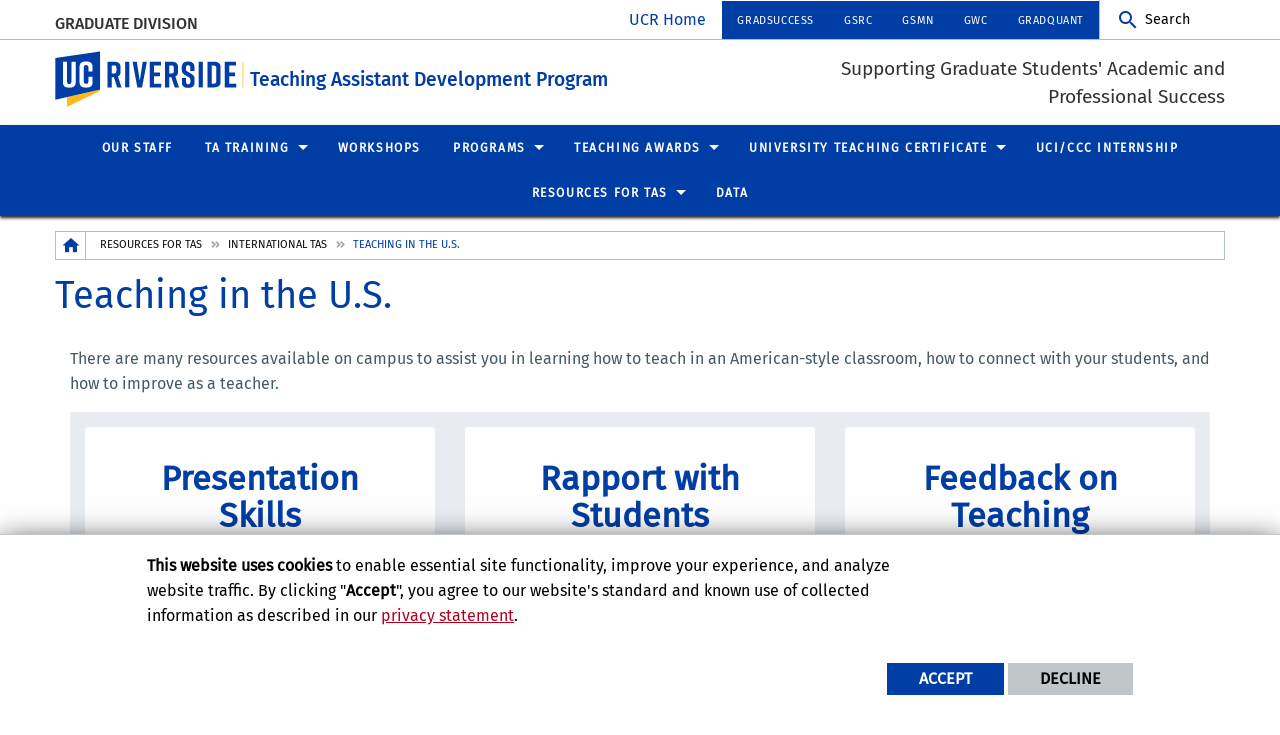

--- FILE ---
content_type: text/html; charset=UTF-8
request_url: https://tadp.ucr.edu/resources/international-tas/teaching-us
body_size: 12010
content:
<!doctype html>
<html  lang="en" dir="ltr" prefix="og: https://ogp.me/ns#" class="no-js">
<head>
    <meta charset="utf-8" />
<noscript><style>form.antibot * :not(.antibot-message) { display: none !important; }</style>
</noscript><script>window.dataLayer = window.dataLayer || [];function gtag(){dataLayer.push(arguments)};gtag("js", new Date());gtag("set", "developer_id.dMDhkMT", true);gtag("config", "UA-3051875-1", {"groups":"default","anonymize_ip":true,"page_placeholder":"PLACEHOLDER_page_path","allow_ad_personalization_signals":false});gtag("config", "G-S8BZQKWST2", {"groups":"default","page_placeholder":"PLACEHOLDER_page_location","allow_ad_personalization_signals":false});gtag("config", "G-Z1RGSBHBF7", {"groups":"default","page_placeholder":"PLACEHOLDER_page_location","allow_ad_personalization_signals":false});</script>
<link rel="canonical" href="https://tadp.ucr.edu/resources/international-tas/teaching-us" />
<meta property="og:site_name" content="Teaching Assistant Development Program" />
<meta property="og:type" content="website" />
<meta property="og:url" content="https://tadp.ucr.edu/resources/international-tas/teaching-us" />
<meta property="og:title" content="Teaching in the U.S." />
<meta property="og:updated_time" content="2020-11-17T16:35:43-0800" />
<meta name="twitter:card" content="summary_large_image" />
<meta name="twitter:title" content="Teaching in the U.S." />
<meta name="twitter:url" content="https://tadp.ucr.edu/resources/international-tas/teaching-us" />
<meta name="Generator" content="Drupal 10 (https://www.drupal.org)" />
<meta name="MobileOptimized" content="width" />
<meta name="HandheldFriendly" content="true" />
<meta name="viewport" content="width=device-width, initial-scale=1.0" />
<link rel="icon" href="/themes/custom/ucr_default/favicon.ico" type="" />
<script src="/sites/default/files/eu_cookie_compliance/eu_cookie_compliance.script.js?t5njc7" defer></script>
<script>window.a2a_config=window.a2a_config||{};a2a_config.callbacks=[];a2a_config.overlays=[];a2a_config.templates={};</script>

    <title>Teaching in the U.S. | Teaching Assistant Development Program</title>
    <link rel="stylesheet" media="all" href="/sites/default/files/css/css_3TG5c5kvKYBXrbq2OiE2hf9VTtSnB7iwEZei4C8WsIc.css?delta=0&amp;language=en&amp;theme=ucr_default&amp;include=eJxtiEEOwjAMwD5UmidNaZNtFWlTJQ1ovwchJC5cbMtItBTHBfiNvJuOlTi2qnpv_Faf0nBUhn9zK2icJhoehvN0IIuJkn8nx5hRpPnJlPzyxR0KOqeothHvGLLgEC0ot-qeHo2fDh_mrhTCLyKbQOc" />
<link rel="stylesheet" media="all" href="https://fonts.googleapis.com/css?family=Montserrat:700|Roboto+Slab:400,700|Roboto:400,700" />
<link rel="stylesheet" media="all" href="/sites/default/files/css/css_0abaXb3QeiWQ5q-RgEL_VH8pMs4JGkT1fjzGidA3j_g.css?delta=2&amp;language=en&amp;theme=ucr_default&amp;include=eJxtiEEOwjAMwD5UmidNaZNtFWlTJQ1ovwchJC5cbMtItBTHBfiNvJuOlTi2qnpv_Faf0nBUhn9zK2icJhoehvN0IIuJkn8nx5hRpPnJlPzyxR0KOqeothHvGLLgEC0ot-qeHo2fDh_mrhTCLyKbQOc" />

    
</head>
<body class="layout path-node node--type-page">
    
      <div class="dialog-off-canvas-main-canvas" data-off-canvas-main-canvas>
        <div class="webpage-content">
    <header role="banner" data-sticky-container>
        <div class="header-sticky-container" data-ucr-sticky="" data-ucr-mobile-sticky="">
            <div class="grid-container full">
                                                <div class="grid-x">
                    <div class="cell small-order-2 medium-order-1 audience-container">
    <div class="grid-container audience-menu-bar">
        <div class="grid-x align-middle">
             <div id="block-organizationname" data-block-plugin-id="ucr_global_organization_name" class="cell auto org-name">
    
        
              <a class="skip-main" tabindex="1" href="#main-content">Skip to main content</a>

<span class="parent-org-title">
    <a href="https://graduate.ucr.edu/">Graduate Division</a>
</span>

    </div>
<div class="cell medium-shrink show-for-medium global-header-menu">
  <nav aria-label="global header menu">
    <ul class="menu">
      <li class="ucr-home-link"><a href="https://www.ucr.edu" target="_blank">UCR Home</a></li>
    </ul>
  </nav>
</div>

<div id="audience-links-desktop-view" data-block-plugin-id="system_menu_block:ucr-audience-menu" class="cell medium-shrink show-for-medium audience-links-desktop">
    
        
            
  
  
            <nav class="audience-links">
        <ul class="vertical medium-horizontal menu" data-responsive-menu="accordion medium-dropdown" data-closing-time="100" data-alignment="left">
    
                        <li class="audience-button">
                        <a href="https://graduate.ucr.edu/gradsuccess">GradSuccess</a>
                            </li>
                        <li class="audience-button">
                        <a href="https://gsrc.ucr.edu/">GSRC</a>
                            </li>
                        <li class="audience-button">
                        <a href="https://gradmentors.ucr.edu/">GSMN</a>
                            </li>
                        <li class="audience-button">
                        <a href="https://gwc.ucr.edu/">GWC</a>
                            </li>
                        <li class="audience-button">
                        <a href="https://gradquant.ucr.edu/">GradQuant</a>
                            </li>
            </ul>
      </nav>  


    </div>
    <div id="block-ucriversideaudiencesearchblock" data-block-plugin-id="ucr_global_audience_search" class="cell medium-shrink show-for-medium">
        
                
            <section class="google-search">
        <button class="button audience-search-button" data-open="gscSearchFormModal">Search</button>
    </section>

    </div>
             <div class="cell shrink hide-for-medium" data-responsive-toggle="main-menu-container" data-hide-for="medium">
                <button class="mdi mdi-menu button mobile-menu-expander" id="mobile-menu-expander" type="button" data-toggle="main-menu-container">
                </button>
            </div>
        </div>
    </div>
</div>

                    <div class="cell small-order-1 medium-order-2 masthead-container">
    <div class="grid-container">
        <div class="grid-x align-middle">
             
    <div class="cell shrink">
        <a class="masthead-logo" href="/">
            <span class="show-for-sr">UC Riverside</span>
        </a>
    </div>
    <div class="cell auto">
        <h1 class="masthead-title" aria-label="Welcome to  Teaching Assistant Development Program ">
            <a href="/"> Teaching Assistant Development Program </a>
        </h1>
    </div>
    <div class="cell auto show-for-medium">
        <p class="slogan">Supporting Graduate Students' Academic and Professional Success </p>
    </div>
         </div>
    </div>
</div>

                    <div class="cell small-order-3 medium-order-3 main-nav-bar">
    <div class="grid-container" id="main-menu-container" data-animate="fade-in fade-out">
        <div class="grid-x">
                 <div id="block-ucriversideaudiencesearchblock-2" data-block-plugin-id="ucr_global_audience_search" class="cell hide-for-medium">
        
                
            <section class="google-search">
        <button class="button audience-search-button" data-open="gscSearchFormModal">Search</button>
    </section>

    </div>
<div id="block-ucr-default-main-menu" data-block-plugin-id="system_menu_block:main" class="cell main-menu-cell">
    
        
                        <nav id="primary-site-menu" aria-labelledby="primary-site-menu">
    <ul class="standard-menu vertical medium-horizontal menu align-center-middle" data-responsive-menu="accordion medium-dropdown" data-closing-time="200">
                <li>
        <a href="/our-staff" data-drupal-link-system-path="node/36">Our Staff</a>
                </li>
            <li>
        <a href="/home" data-drupal-link-system-path="node/1">TA Training</a>
                                <ul class="vertical menu submenu">
                <li>
        <a href="/ta-training" data-drupal-link-system-path="node/41">TA Training</a>
                </li>
            <li>
        <a href="/ta-training/orientation" data-drupal-link-system-path="node/46">Orientation</a>
                </li>
            <li>
        <a href="/ta-training/continuing-training" data-drupal-link-system-path="node/51">Continuing Training</a>
                </li>
            </ul>
        
                </li>
            <li>
        <a href="https://tadp.ucr.edu/resources/workshops">Workshops</a>
                </li>
            <li>
        <a href="/home" data-drupal-link-system-path="node/1">Programs</a>
                                <ul class="vertical menu submenu">
                <li>
        <a href="/resources/workshops" data-drupal-link-system-path="node/71">Workshops</a>
                </li>
            <li>
        <a href="http://gsrc.ucr.edu/development-events/teaching-career-week">Teaching Careers Week</a>
                </li>
            <li>
        <a href="/tadp-curriculum-design-institute" data-drupal-link-system-path="node/202">TADP Curriculum Design Institute</a>
                </li>
            <li>
        <a href="/teaching-observation" data-drupal-link-system-path="node/205">Teaching Observation</a>
                </li>
            <li>
        <a href="/stay-ta-ready-certificate-program-0" data-drupal-link-system-path="node/203">Stay TA Ready Certificate Program</a>
                </li>
            </ul>
        
                </li>
            <li>
        <a href="/teaching-awards" data-drupal-link-system-path="node/91">Teaching Awards</a>
                                <ul class="vertical menu submenu">
                <li>
        <a href="/teaching-awards/distinguished-teaching-awards" data-drupal-link-system-path="node/96">Distinguished Teaching Awards</a>
                </li>
            <li>
        <a href="/teaching-awards/outstanding-teaching-assistant-awards" data-drupal-link-system-path="node/106">Outstanding Teaching Assistant Awards</a>
                </li>
            </ul>
        
                </li>
            <li>
        <a href="/home" data-drupal-link-system-path="node/1">University Teaching Certificate</a>
                                <ul class="vertical menu submenu">
                <li>
        <a href="/university-teaching-certificate" data-drupal-link-system-path="node/116">University Teaching Certificate</a>
                </li>
            <li>
        <a href="/university-teaching-certificate/faq" data-drupal-link-system-path="node/121">FAQ</a>
                </li>
            <li>
        <a href="/university-teaching-certificate/recipients" data-drupal-link-system-path="node/126">Recipients</a>
                </li>
            <li>
        <a href="/utc-application" data-drupal-link-system-path="node/171">Application</a>
                </li>
            </ul>
        
                </li>
            <li>
        <a href="/uciccc-internship" data-drupal-link-system-path="node/201">UCI/CCC Internship</a>
                </li>
            <li>
        <a href="/home" data-drupal-link-system-path="node/1">Resources for TAs</a>
                                <ul class="vertical menu submenu">
                <li>
        <a href="/resources" data-drupal-link-system-path="node/61">Resources for TAs</a>
                </li>
            <li>
        <a href="/resources/international-tas" data-drupal-link-system-path="node/66">International TAs</a>
                                <ul class="vertical menu submenu">
                <li>
        <a href="/resources/international-tas/language-support" data-drupal-link-system-path="node/81">Language Support</a>
                </li>
            <li>
        <a href="/resources/international-tas/teaching-us" data-drupal-link-system-path="node/86" class="is-active" aria-current="page">Teaching in the U.S.</a>
                </li>
            </ul>
        
                </li>
            </ul>
        
                </li>
            <li>
        <a href="/numbers" data-drupal-link-system-path="node/131">Data</a>
                </li>
            </ul>
</nav>
        




    </div>

<div class="cell global-header-menu show-for-small-only">
  <nav aria-label="global header menu">
    <ul class="menu">
      <li class="ucr-home-link-mobile "><a href="https://www.ucr.edu" target="_blank">UCR Home</a></li>
    </ul>
  </nav>
</div>
<div id="audience-links-mobile-view" data-block-plugin-id="system_menu_block:ucr-audience-menu" class="cell hide-for-medium audience-links-mobile" aria-label="Audience Links mobile view">
    
        
            
  
  
            <nav class="audience-links">
        <ul class="vertical medium-horizontal menu" data-responsive-menu="accordion medium-dropdown" data-closing-time="100" data-alignment="left">
    
                        <li class="audience-button">
                        <a href="https://graduate.ucr.edu/gradsuccess">GradSuccess</a>
                            </li>
                        <li class="audience-button">
                        <a href="https://gsrc.ucr.edu/">GSRC</a>
                            </li>
                        <li class="audience-button">
                        <a href="https://gradmentors.ucr.edu/">GSMN</a>
                            </li>
                        <li class="audience-button">
                        <a href="https://gwc.ucr.edu/">GWC</a>
                            </li>
                        <li class="audience-button">
                        <a href="https://gradquant.ucr.edu/">GradQuant</a>
                            </li>
            </ul>
      </nav>  


    </div>
         </div>
    </div>
</div>

                </div>
            </div>
        </div>
    </header>
    <main>
        <div id="content-container">
                            <div id="hero-panel-area">
        <div class="views-element-container" id="block-ucr-default-head-image-title-block" data-block-plugin-id="views_block:content_views-content_head_image_title_block">
        
                
        <div><div class="js-view-dom-id-46c4661cdd1c3969c811fc3b63f1c37149e5d45351237a99a42541536ee2c373">
  
  
  

  
  
  

    

  
  

  
  
</div>
</div>

    </div>

</div>

                        <div class="grid-container">
                                <div class="grid-x grid-padding-x grid-padding-y primary-content-header">
                        <div id="block-ucr-default-breadcrumbs" data-block-plugin-id="system_breadcrumb_block" class="cell">
    
        
                <div><span id="system-breadcrumb" class="visually-hidden">Breadcrumb</span></div>
    <div class="grid-container full">
        <div class="grid-x breadcrumb-container">
            <div class="shrink cell breadcrumb-home">
                <a href="/" aria-label="Redirects to the homepage of this site."><span class="mdi mdi-home breadcrumb-home-icon"></span></a>
            </div>
            <div class="auto cell breadcrumb-list">
                <nav aria-labelledby="system-breadcrumb">
                    <ul class="breadcrumbs">
                                                                                  <li class="list-no-display"><span>&nbsp;</span></li>
                                                                                                                <li>
                                                                            <a href="/resources">Resources for TAs</a>
                                                                    </li>
                                                                                                                <li>
                                                                            <a href="/resources/international-tas">International TAs</a>
                                                                    </li>
                                                                                                                <li>
                                                                            <span>Teaching in the U.S.</span>
                                                                    </li>
                                                                        </ul>
                </nav>
            </div>
        </div>
    </div>

    </div>
<div id="block-ucr-default-page-title" data-block-plugin-id="page_title_block" class="cell">
    
        
            
  <h1 class="page-title"><span>Teaching in the U.S.</span>
</h1>


    </div>


                </div>
                                <div class="grid-x grid-padding-x system-admin-controls">
                    
                </div>
                            </div>
            <div id="main-content" class="grid-container full primary-content-area">
                <div class="grid-x">
                                    <div class="cell large-auto small-order-3 medium-order-3 large-order-2 pca-content">
                          <div>
    <div id="block-ucr-default-content" data-block-plugin-id="system_main_block">
  
    
      <article>

  
    

  
  <div>
        <div  class="layout layout-one-col grid-container">
        <div class="grid-x grid-padding-x grid-padding-y grid-margin-x grid-margin-y">
            <div class="cell">
                                    <div  class="layout__region layout__region--main">
                                    <div data-block-plugin-id="block_content:3c41767d-7fbe-42b3-bd5b-fd4fb4a68141" class="ucr-custom-block">
        
                
                <div class="grid-container full">
            <div class="grid-x grid-padding-x">
                <div class="cell">
                    
            <p data-test="textbox" dir="ltr">There are many resources available on campus to assist you in learning how to teach in an American-style classroom, how to connect with your students, and how to improve as a teacher.</p>
    
                </div>
            </div>
        </div>
                <div class="info-card-container info-card-container-custom-bg  " style="background: linear-gradient(rgba(233,237,242,1),rgba(233,237,242,1));">
            <div class="grid-container full">
                <div class="grid-x grid-padding-x grid-padding-y small-up-1 medium-up-2 large-up-3 info-card-box text-center align-center" data-equalizer data-equalize-on="medium" data-equalize-by-row="true">
                        <div class="cell">
                <div class="paragraph paragraph--type--info-card paragraph--view-mode--default info-card" data-equalizer-watch>
        <div class="card-body">
            <h2 data-test="textbox" dir="ltr">Presentation Skills</h2>

<ul dir="ltr">
	<li data-test="textbox"><a href="/resources/workshops" title="Workshops">Workshops</a></li>
	<li data-test="textbox"><a href="https://gsrc.ucr.edu/peer-support">Peer Mentor Support Hours</a></li>
	<li data-test="textbox"><a href="https://gsrc.ucr.edu/grad-slam-2019">Grad Slam</a></li>
</ul>

        </div>
    </div>
    
    </div>
    <div class="cell">
                <div class="paragraph paragraph--type--info-card paragraph--view-mode--default info-card" data-equalizer-watch>
        <div class="card-body">
            <h2>Rapport with Students</h2>

<ul>
	<li><a href="/resources/workshops" title="Workshops">Workshops</a></li>
	<li><a href="http://deanofstudents.ucr.edu/equitydiversity/">Equity &amp; Diversity Offices</a></li>
	<li><a href="http://gsrc.ucr.edu/certificate-programs/making-excellence-inclusive-diversity-certificate">Diversity Certificate</a></li>
</ul>

        </div>
    </div>
    
    </div>
    <div class="cell">
                <div class="paragraph paragraph--type--info-card paragraph--view-mode--default info-card" data-equalizer-watch>
        <div class="card-body">
            <h2>Feedback on Teaching</h2>

<ul>
	<li><a href="/resources/workshops" title="Workshops">Workshops</a></li>
	<li><a href="/ta-training/mentoring" title="Mentoring">Mentoring</a></li>
	<li><a href="/university-teaching-certificate" title="University Teaching Certificate">UTC Program</a></li>
</ul>

        </div>
    </div>
    
    </div>

                </div>
            </div>
        </div>
    </div>
    <div data-block-plugin-id="block_content:fd3d6324-1a6c-472e-8dc0-dd92d6ec2d14" class="ucr-custom-block">
        <div class="grid-container full">
            <div class="grid-x grid-padding-x">
                
                                
                                <div class="cell">
                    
            <p data-test="textbox" dir="ltr">We asked international TAs their strategies and suggestions for succeeding as a teacher at UCR. Here’s what they said.</p>

<h2 data-test="textbox" dir="ltr">Tips from UCR International TAs</h2>
    
                </div>
                                <div class="cell">
                    <ul class="accordion ucr-accordion"  data-accordion data-multi-expand=true data-allow-all-closed=true data-deep-link="true" data-update-history="true" id="accordion-5618943f29a13a4354cc5057b0d0b428">
                                <li  class="paragraph paragraph--type--accordion paragraph--view-mode--default accordion-item" data-accordion-item role="listitem">
        <a href="#practice-your-english"
            class="accordion-title"
            role="button"
            id="anchor-practice-your-english"
            aria-expanded="false"
            aria-controls="practice-your-english">
                
            Practice your English.    
        </a>
        <div class="accordion-content"
            data-tab-content
            id="practice-your-english"
            role="region"
            aria-labelledby="anchor-practice-your-english">
                
            <p data-test="textbox" dir="ltr">Most obviously, we have to improve our English, especially our accents. Listen more and practice more; watch movies and TV. I found my pronunciation changed depending on which TV drama I liked. This indicates that listening is the first step to improve English. I speak very softly, which makes students sleepy. I have learned to speak more slowly and loudly. Tones are very important in speaking English as they emphasize different things. Improving your English does not only mean practicing listening and speaking; we also learn through sharing American culture. Talking about an interesting movie, TV drama, or your favorite sports is a much better ice-breaker than just introducing which department and year you are in and so on.</p>
    
        </div>
    </li>
            <li  class="paragraph paragraph--type--accordion paragraph--view-mode--default accordion-item" data-accordion-item role="listitem">
        <a href="#use-alternatives-to-lecturing"
            class="accordion-title"
            role="button"
            id="anchor-use-alternatives-to-lecturing"
            aria-expanded="false"
            aria-controls="use-alternatives-to-lecturing">
                
            Use alternatives to lecturing.    
        </a>
        <div class="accordion-content"
            data-tab-content
            id="use-alternatives-to-lecturing"
            role="region"
            aria-labelledby="anchor-use-alternatives-to-lecturing">
                
            <p data-test="textbox" dir="ltr">Improving English speaking is a long term process. We can make up for deficiencies by using available resource, such as (1) slide, whiteboard, or other visuals. Write down key words when teaching. It is not a waste of time; inaccurate pronunciation can cause misunderstanding. If you write down the important words or emphasize them in your slides, at least the students will not assume you meant other words. (2) Utilize office hours. Encourage students to come to office hours. We all have the experience that talking face-to-face is very effective. You can focus on an individual student. (3) Summarize the lecture at the end of class. Ask some open-ended questions related to this class or remind them of some key points.</p>
    
        </div>
    </li>
            <li  class="paragraph paragraph--type--accordion paragraph--view-mode--default accordion-item" data-accordion-item role="listitem">
        <a href="#get-to-know-us-classroom-cultu"
            class="accordion-title"
            role="button"
            id="anchor-get-to-know-us-classroom-cultu"
            aria-expanded="false"
            aria-controls="get-to-know-us-classroom-cultu">
                
            Get to know US classroom culture and learn the background of your students.    
        </a>
        <div class="accordion-content"
            data-tab-content
            id="get-to-know-us-classroom-cultu"
            role="region"
            aria-labelledby="anchor-get-to-know-us-classroom-cultu">
                
            <p data-test="textbox" dir="ltr">It is very important to know the US classroom culture when teaching. American teaching style is learning-centered, which is different from that in China (teaching-centered), where I am from. Interacting with students is very important. Discussion is significant, and thus encouraging students to ask questions is very important. Students are not only taking notes from lectures– American undergraduates have lots of ideas, and they love to discuss their ideas. So our work is not really lecturing; we have to learn how to lead the discussion. Our most important responsibilities are teaching them the method and how to analyze the questions.</p>

<p data-test="textbox" dir="ltr">We also have to realize that the knowledge backgrounds of American undergraduates are not the same as those of college students in other countries. Students may have learned differently in high school and are from different schools, different cities, and different states. High school here is not the same as in China, where high school students use the same books throughout the whole nation. We cannot assume the students know the same things. Also, when we teach in a senior level course, we cannot assume that students have learned and mastered all the topics from the entry level. We have to ask questions about the background of our students. I always ask some fundamental questions of my students in the first class or discussion and also ask them during office hours or at the beginning of the second class to get to know the average background of my students. In that way, I can adjust my teaching to meet gaps in their knowledge.</p>
    
        </div>
    </li>
            <li  class="paragraph paragraph--type--accordion paragraph--view-mode--default accordion-item" data-accordion-item role="listitem">
        <a href="#be-confident"
            class="accordion-title"
            role="button"
            id="anchor-be-confident"
            aria-expanded="false"
            aria-controls="be-confident">
                
            Be confident.    
        </a>
        <div class="accordion-content"
            data-tab-content
            id="be-confident"
            role="region"
            aria-labelledby="anchor-be-confident">
                
            <p data-test="textbox" dir="ltr">In order to explain a topic to your students, you need to have mastered it. In my opinion, teaching undergraduates gives you a great chance to relearn basic knowledge that you thought you already knew very well. Even more importantly, while you are teaching, you are also practicing spoken English, and the more you practice, the more you improve your language skills.</p>
    
        </div>
    </li>
    
                    </ul>
                </div>
            </div>
        </div>
    </div>


    <script>
document.addEventListener('DOMContentLoaded', function() {
    const accordions = document.querySelectorAll('.accordion');
    accordions.forEach(accordion => {
        accordion.setAttribute('role', 'list');
    });
});
</script>



                    </div>
                            </div>
        </div>
    </div>

  </div>

</article>

  </div>
    <div id="block-scottybot" data-block-plugin-id="block_content:d71316de-aee6-41f5-b738-2cd242386a01" class="ucr-custom-block">
        <div class="grid-container full" >
            <div class="grid-x grid-padding-x">
                
                                
                <div class="cell">
                    <script type="text/javascript" src="https://ai.ocelotbot.com/embed/standard/caf13cf6-2c33-4087-b3f8-067d3646c092?ha=right&amp;;hv=16px&amp;va=bottom&amp;vv=16px&amp;ts=0&amp;bs=simple&amp;av=1"></script>
                </div>
            </div>
        </div>
    </div>

  </div>

                    </div>
                                </div>
            </div>
                    </div>
    </main>
    <footer>
        <div class="footer-container">
            <div class="footer-content-area">
                <div class="grid-container">
                                                <div class="grid-x grid-padding-x align-center">
        <div id="block-ucriversidefootersearchblock" data-block-plugin-id="ucr_global_footer_search" class="cell show-for-medium footer-search">
    
        
            <section class="google-search">
    <button class="button footer-search-button" data-open="gscSearchFormModal">Search</button>
</section>

    </div>
    </div>

                                        <div class="grid-x grid-padding-x footer-columns">
                                                    <div class="cell medium-auto">
      
      
      <section class="footer-item ucr-footer-info">
        <span class="footer-logo"><span class="show-for-sr">University of California, Riverside</span></span>
        <address>
         <p>900 University Ave.<br />
            Riverside, CA 92521</p>
            <p>Tel: (951) 827-1012</p>
        </address>
                <ul class="footer-links">
            <li><a href="https://library.ucr.edu/" target="_blank">UCR Library</a></li>
            <li><a href="https://campusstatus.ucr.edu/" target="_blank">Campus Status</a></li>
            <li><a href="https://ucr.bncollege.com/shop/ucr/home" target="_blank">Campus Store</a></li>
            <li><a href="https://jobs.ucr.edu" target="_blank">Career Opportunities</a></li>
            <li><a href="https://vamos.ucr.edu/" target="_blank">Español</a></li>
            <li><a href="https://campusmap.ucr.edu/" target="_blank">Maps and Directions</a></li>
            <li><a href="https://www.ucr.edu/visitors" target="_blank">Visit UCR</a></li>
        </ul>
            </section>


</div>

                                                                                <div class="cell medium-auto">
                
        
        <section class="footer-item" class="UcrGlobalFooterFollowUsBlock">
   <p class="social-title">Follow US:</p>
   <div class="social-link">
                    <a href="https://www.facebook.com/UCRGradSuccess/" target="_blank" class="social-btn fa-brands fa-facebook-f" title="UCR GradSuccess" aria-label="link to facebook"><span class="show-for-sr">UCR GradSuccess</span></a>
                    <a href="https://twitter.com/UCRGradSuccess" target="_blank" class="social-btn fa-brands fa-x-twitter" title="UCR GradSuccess" aria-label="link to twitter"><span class="show-for-sr">UCR GradSuccess</span></a>
                    <a href="https://www.youtube.com/channel/UCe4jBJRKfAkDr_RG0nPD7uQ" target="_blank" class="social-btn fa-brands fa-youtube" title="UCR GradSuccess" aria-label="link to youtube"><span class="show-for-sr">UCR GradSuccess</span></a>
                    <a href="https://www.instagram.com/ucrgradsuccess/" target="_blank" class="social-btn fa-brands fa-instagram" title="UCR GradSuccess" aria-label="link to instagram"><span class="show-for-sr">UCR GradSuccess</span></a>
                    <a href="https://www.linkedin.com/groups/13575315/" target="_blank" class="social-btn fa-brands fa-linkedin" title="UCR GradSuccess" aria-label="link to linkedin"><span class="show-for-sr">UCR GradSuccess</span></a>
            </div>
</section>
    
        <section id="block-ucriversidefooterdeptinformationblock" data-block-plugin-id="ucr_global_footer_dept_info" class="footer-item footer-dept-info">
        
                
                                                                                    
    
    
    

                        
    
    
    

    <h2>Teaching Assistant Development Program</h2>
    <address class="address_2">
       <p> <a href="https://campusmap.ucr.edu/?loc=UOB" target="_blank">            University Office Building (UOB) Room 141
            <br />Monday – Thursday, 9am – 4:30pm                         </a></p>
    		<p> tel: (951) 827-3381<br />                        email: <a href="mailto:tadp@ucr.edu">tadp@ucr.edu</a>                </p>

        </address>
    
    </section>

    </div>

                                                                                <div class="cell medium-auto">
            <section  id="block-ucriversiderelatedlinks" data-block-plugin-id="system_menu_block:ucr-related-links-menu" class="footer-item footer-related-links">
        
                
        
                <nav role="navigation" aria-labelledby="related-links-menu">
        <ul class="vertical menu">
                            <li><a href="https://ue.ucr.edu/">Undergraduate Education</a>
                                    </li>
                            <li><a href="https://hr.ucr.edu/policies/bargain.html">ASE Current Contract</a>
                                    </li>
                            <li><a href="https://gsa.ucr.edu/seminars/diversity-inclusion-and-sexual-harassment/">Title IX/DIAL</a>
                                    </li>
                            <li><a href="https://sdrc.ucr.edu/">Student Disability Resource Center</a>
                                    </li>
                    </ul>
        </nav>
    


    </section>


    </div>

                                                                    </div>
                </div>
            </div>
            <div class="site-legal-footer">
                <div class="grid-container">
                    <div class="grid-x grid-padding-x">
                        <div class="cell">
                            <ul>
                                <li><a href="https://www.ucr.edu/privacy.html">Privacy and Accessibility</a></li>
                                <li><a href="https://ucrsupport.service-now.com/ucr_portal?id=ucr_accessibility_form">Report barrier to accessibility</a></li>
                                <li><a href="https://www.ucr.edu/terms.html">Terms and Conditions</a></li>
                                <li>© 2026 Regents of the University of California</li>
                            </ul>
                        </div>
                    </div>
                </div>
            </div>
        </div>
    </footer>
</div>
    <div class="large reveal" id="gscSearchFormModal" role="search" data-reveal data-animation-in="fade-in" data-animation-out="fade-out">
    <div class="gsc-modal-top">
        <button class="close-button" data-close aria-label="Close Search Window" type="button"><span aria-hidden="true">&times;</span></button>
    </div>
    <form id="audience-search-form" name="gsc-search-form" action="https://www.ucr.edu/search-results">
        <div class="gsc-modal-body">
            <div class="grid-container full">
                <div class="grid-x grid-padding-x grid-padding-y align-center-middle text-center">
                    <div class="gsc-text-wrapper">
                      <span class="gsc-welcome-text">Let us help you with your search</span>
                    </div>
                    <div class="cell">
                        <label id="searchbox-label" class="hidden" aria-label="Enter your Search Criteria.">Enter your Search Criteria.</label>
                        <input type="text" maxlength="255" id="audience-search" name="q" value="" aria-labelledby="searchbox-label" placeholder="Search for..." />
                    </div>
                                            <div class="cell medium-6">
                            <button class="button gsc-modal-button-submit" type="submit" name="search-by" value="all">Search</button>
                        </div>
                        <div class="cell medium-6">
                            <button type="button" class="button gsc-modal-button-close" data-close>Cancel</button>
                        </div>
                                    </div>
            </div>
        </div>
    </form>
</div>

  </div>

    
    <script type="application/json" data-drupal-selector="drupal-settings-json">{"path":{"baseUrl":"\/","pathPrefix":"","currentPath":"node\/86","currentPathIsAdmin":false,"isFront":false,"currentLanguage":"en"},"pluralDelimiter":"\u0003","suppressDeprecationErrors":true,"bu":{"notify_ie":-2,"notify_firefox":-2,"notify_opera":-2,"notify_safari":-2,"notify_chrome":-2,"insecure":true,"unsupported":false,"mobile":true,"visibility_type":"hide","visibility_pages":"admin\/*","source":"\/\/browser-update.org\/update.min.js","show_source":"","position":"top","text_override":"","reminder":6,"reminder_closed":6,"new_window":true,"url":"","no_close":false,"test_mode":false},"google_analytics":{"account":"UA-3051875-1","trackOutbound":true,"trackMailto":true,"trackTel":true,"trackDownload":true,"trackDownloadExtensions":"7z|aac|arc|arj|asf|asx|avi|bin|csv|doc(x|m)?|dot(x|m)?|exe|flv|gif|gz|gzip|hqx|jar|jpe?g|js|mp(2|3|4|e?g)|mov(ie)?|msi|msp|pdf|phps|png|ppt(x|m)?|pot(x|m)?|pps(x|m)?|ppam|sld(x|m)?|thmx|qtm?|ra(m|r)?|sea|sit|tar|tgz|torrent|txt|wav|wma|wmv|wpd|xls(x|m|b)?|xlt(x|m)|xlam|xml|z|zip"},"eu_cookie_compliance":{"cookie_policy_version":"1.0.0","popup_enabled":true,"popup_agreed_enabled":false,"popup_hide_agreed":false,"popup_clicking_confirmation":false,"popup_scrolling_confirmation":false,"popup_html_info":"\u003Cdiv aria-labelledby=\u0022popup-text\u0022  class=\u0022eu-cookie-compliance-banner eu-cookie-compliance-banner-info eu-cookie-compliance-banner--opt-in\u0022\u003E\n  \u003Cdiv class=\u0022popup-content info eu-cookie-compliance-content\u0022\u003E\n        \u003Cdiv id=\u0022popup-text\u0022 class=\u0022eu-cookie-compliance-message\u0022 role=\u0022document\u0022\u003E\n      \u003Cp\u003E\u003Cstrong\u003EThis website uses cookies\u003C\/strong\u003E to enable essential site functionality, improve your experience, and analyze website traffic. By clicking \u0022\u003Cstrong\u003EAccept\u003C\/strong\u003E\u0022, you agree to our website\u0027s standard and known use of collected information as described in our \u003Ca href=\u0022https:\/\/www.ucr.edu\/privacy.html\u0022 title=\u0022UCR Privacy statement\u0022\u003Eprivacy statement\u003C\/a\u003E.\u003C\/p\u003E\n          \u003C\/div\u003E\n\n    \n    \u003Cdiv id=\u0022popup-buttons\u0022 class=\u0022eu-cookie-compliance-buttons\u0022\u003E\n            \u003Cbutton type=\u0022button\u0022 class=\u0022agree-button eu-cookie-compliance-secondary-button\u0022\u003EAccept\u003C\/button\u003E\n              \u003Cbutton type=\u0022button\u0022 class=\u0022decline-button eu-cookie-compliance-default-button\u0022\u003EDecline\u003C\/button\u003E\n          \u003C\/div\u003E\n  \u003C\/div\u003E\n\u003C\/div\u003E","use_mobile_message":false,"mobile_popup_html_info":"\u003Cdiv aria-labelledby=\u0022popup-text\u0022  class=\u0022eu-cookie-compliance-banner eu-cookie-compliance-banner-info eu-cookie-compliance-banner--opt-in\u0022\u003E\n  \u003Cdiv class=\u0022popup-content info eu-cookie-compliance-content\u0022\u003E\n        \u003Cdiv id=\u0022popup-text\u0022 class=\u0022eu-cookie-compliance-message\u0022 role=\u0022document\u0022\u003E\n      \n          \u003C\/div\u003E\n\n    \n    \u003Cdiv id=\u0022popup-buttons\u0022 class=\u0022eu-cookie-compliance-buttons\u0022\u003E\n            \u003Cbutton type=\u0022button\u0022 class=\u0022agree-button eu-cookie-compliance-secondary-button\u0022\u003EAccept\u003C\/button\u003E\n              \u003Cbutton type=\u0022button\u0022 class=\u0022decline-button eu-cookie-compliance-default-button\u0022\u003EDecline\u003C\/button\u003E\n          \u003C\/div\u003E\n  \u003C\/div\u003E\n\u003C\/div\u003E","mobile_breakpoint":768,"popup_html_agreed":false,"popup_use_bare_css":true,"popup_height":"auto","popup_width":"100%","popup_delay":1000,"popup_link":"https:\/\/www.ucr.edu\/privacy.html","popup_link_new_window":true,"popup_position":false,"fixed_top_position":true,"popup_language":"en","store_consent":false,"better_support_for_screen_readers":false,"cookie_name":"","reload_page":false,"domain":"","domain_all_sites":false,"popup_eu_only":false,"popup_eu_only_js":false,"cookie_lifetime":365,"cookie_session":0,"set_cookie_session_zero_on_disagree":0,"disagree_do_not_show_popup":false,"method":"opt_in","automatic_cookies_removal":false,"allowed_cookies":"","withdraw_markup":"\u003Cbutton type=\u0022button\u0022 class=\u0022eu-cookie-withdraw-tab\u0022\u003EPrivacy settings\u003C\/button\u003E\n\u003Cdiv aria-labelledby=\u0022popup-text\u0022 class=\u0022eu-cookie-withdraw-banner\u0022\u003E\n  \u003Cdiv class=\u0022popup-content info eu-cookie-compliance-content\u0022\u003E\n    \u003Cdiv id=\u0022popup-text\u0022 class=\u0022eu-cookie-compliance-message\u0022 role=\u0022document\u0022\u003E\n      \u003Ch5\u003E\u003Cspan\u003EThis site uses essential cookies to enable essential site functionality, improve your experience, and analyze website traffic.\u003C\/span\u003E\u003C\/h5\u003E\u003Cp\u003EYou have given your consent for us to set cookies.\u003C\/p\u003E\n    \u003C\/div\u003E\n    \u003Cdiv id=\u0022popup-buttons\u0022 class=\u0022eu-cookie-compliance-buttons\u0022\u003E\n      \u003Cbutton type=\u0022button\u0022 class=\u0022eu-cookie-withdraw-button \u0022\u003EWithdraw consent\u003C\/button\u003E\n    \u003C\/div\u003E\n  \u003C\/div\u003E\n\u003C\/div\u003E","withdraw_enabled":false,"reload_options":0,"reload_routes_list":"","withdraw_button_on_info_popup":false,"cookie_categories":[],"cookie_categories_details":[],"enable_save_preferences_button":true,"cookie_value_disagreed":"0","cookie_value_agreed_show_thank_you":"1","cookie_value_agreed":"2","containing_element":"body","settings_tab_enabled":false,"olivero_primary_button_classes":"","olivero_secondary_button_classes":"","close_button_action":"close_banner","open_by_default":true,"modules_allow_popup":true,"hide_the_banner":false,"geoip_match":true,"unverified_scripts":["\/sites\/default\/files\/google_tag\/campus_gtm\/google_tag.script.js"]},"ajax":[],"user":{"uid":0,"permissionsHash":"4099524c73fc1e6474685b3f6187a4e5a379a257c4ce4ea8f906aea26fbaaf25"}}</script>
<script src="/sites/default/files/js/js_ngMjZjtyu4gxtGQsX1gc3Fw_MfC4b9ZF4RIpCmSexwc.js?scope=footer&amp;delta=0&amp;language=en&amp;theme=ucr_default&amp;include=eJxtyDEOgCAMQNELoT0SKaUgUqkBOnh7HZyM0_95GONUbBfgO2vq2qYLBsFW2pgqd8fmSbUWfnKcUrARwx-6rJqFPTaUaxYa8AVn1H3khCYTsmhAWfZxAwUoNPc"></script>
<script src="https://static.addtoany.com/menu/page.js" defer></script>
<script src="/sites/default/files/js/js_0Zcs7fVYEEarviyaZEmXpTnD08zu8tfL8zt6u1GeUTM.js?scope=footer&amp;delta=2&amp;language=en&amp;theme=ucr_default&amp;include=eJxtyDEOgCAMQNELoT0SKaUgUqkBOnh7HZyM0_95GONUbBfgO2vq2qYLBsFW2pgqd8fmSbUWfnKcUrARwx-6rJqFPTaUaxYa8AVn1H3khCYTsmhAWfZxAwUoNPc"></script>

</body>
</html>